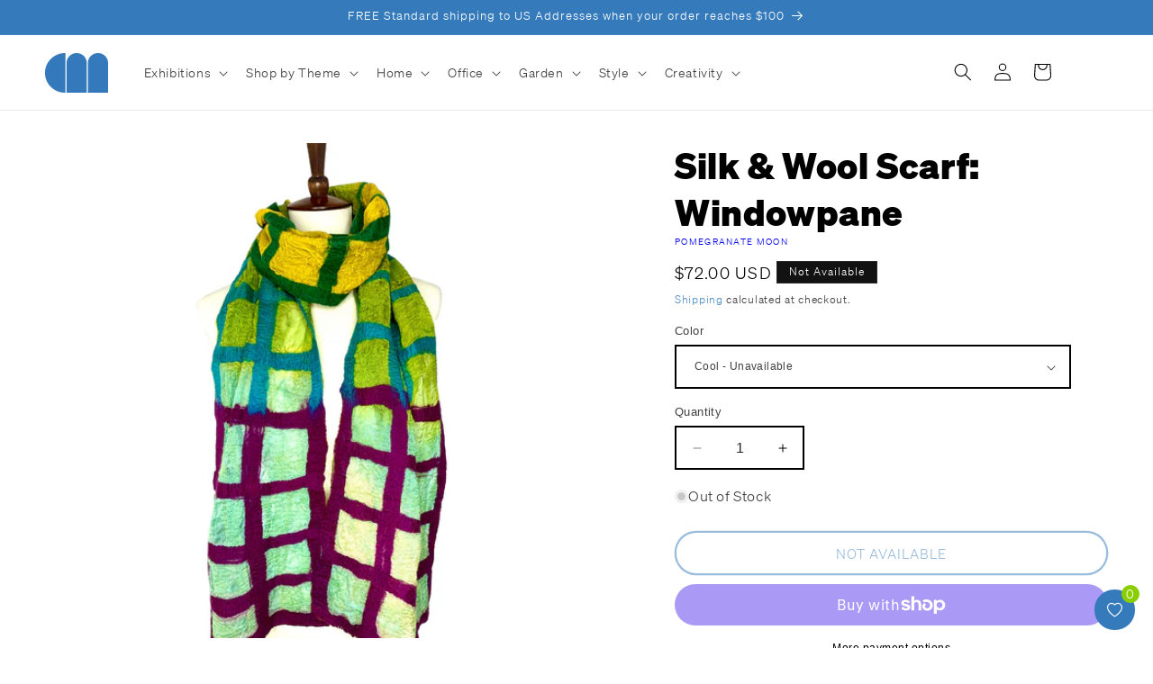

--- FILE ---
content_type: image/svg+xml
request_url: https://shop.chrysler.org/cdn/shop/files/Fair-Trade-Globe.svg?v=1720631149&width=75
body_size: -364
content:
<svg viewBox="0 0 258.05 258.05" xmlns="http://www.w3.org/2000/svg" data-sanitized-data-name="Layer 1" data-name="Layer 1" id="Layer_1">
  <defs>
    <style>
      .cls-1 {
        fill: none;
        stroke: #fff;
        stroke-width: 10px;
      }

      .cls-2 {
        fill: #29abe2;
        stroke-width: 0px;
      }
    </style>
  </defs>
  <circle r="124" cy="128.96" cx="129.03" class="cls-2"></circle>
  <path d="M139.33,6.06c74.73,73.68,74.73,172.61,0,246.29M32.99,207.4c57.46-41,134.61-41,192.08,0M120.87,4.87c-75.25,74.19-75.25,173.8,0,248M128.39,5C59.9,5.35,4.65,61.16,5,129.66c.35,68.49,56.16,123.74,124.66,123.39,68.49-.35,123.74-56.16,123.39-124.66-.35-68-55.39-123.04-123.39-123.39h-1.27,0ZM129.03,5v248.05M253.05,129.03H5M32.99,54.4c57.46,41,134.61,41,192.08,0" class="cls-1" id="uuid-7fb2ab01-1c76-4025-bc08-59caa75d373d"></path>
</svg>

--- FILE ---
content_type: image/svg+xml
request_url: https://shop.chrysler.org/cdn/shop/files/Nepal-Flag.svg?v=1720631380&width=100
body_size: -73
content:
<svg viewBox="0 0 214.24 261.16" xmlns="http://www.w3.org/2000/svg" data-sanitized-data-name="Layer 1" data-name="Layer 1" id="Layer_1">
  <defs>
    <style>
      .cls-1 {
        fill: #dc143c;
      }

      .cls-1, .cls-2, .cls-3 {
        stroke-width: 0px;
      }

      .cls-2 {
        fill: #003893;
      }

      .cls-3 {
        fill: #fff;
      }
    </style>
  </defs>
  <g id="a">
    <path d="M7.72,126.43h179.6L7.72,13.96v239.47h179.6L7.72,73.83v52.6h0Z" class="cls-1"></path>
    <path d="M205.99,261.16H0V0l214.24,134.16H79l127,127h-.01ZM15.46,245.7h153.21l-111.54-111.54H15.46v111.54h0ZM63.53,118.7h96.88L15.45,27.92v42.7l48.07,48.07h.01ZM15.46,118.7h26.21l-26.21-26.21v26.21Z" class="cls-2"></path>
  </g>
  <g id="a-2">
    <path d="M7.72,126.43h179.6L7.72,13.96v239.47h179.6L7.72,73.83v52.6h0Z" class="cls-1"></path>
  </g>
  <g>
    <path d="M16.85,84.26c7.76,19.76,30.07,29.48,49.83,21.71,9.94-3.91,17.81-11.77,21.71-21.71,0,19.76-16.02,35.77-35.77,35.77s-35.77-16.02-35.77-35.77" class="cls-3"></path>
    <g>
      <circle r="16.65" cy="100.9" cx="52.62" class="cls-3"></circle>
      <g id="d">
        <g id="c">
          <g id="b">
            <path d="M58.99,85.52l-1.86-7.29-4.51,6.03" class="cls-3"></path>
          </g>
          <g id="b-2">
            <path d="M64.4,89.13l1.07-7.45-6.47,3.84" class="cls-3"></path>
          </g>
          <g id="b-3">
            <path d="M68,94.53l3.84-6.47-7.45,1.07" class="cls-3"></path>
          </g>
        </g>
        <g id="c-2">
          <g id="b-4">
            <path d="M69.27,100.9l6.03-4.51-7.29-1.86" class="cls-3"></path>
          </g>
          <g id="b-5">
            <path d="M68,107.27l7.29-1.86-6.03-4.51" class="cls-3"></path>
          </g>
          <g id="b-6">
            <path d="M64.4,112.67l7.45,1.07-3.84-6.47" class="cls-3"></path>
          </g>
        </g>
      </g>
      <g id="d-2">
        <g id="c-3">
          <g id="b-7">
            <path d="M46.25,85.52l1.86-7.29,4.51,6.03" class="cls-3"></path>
          </g>
          <g id="b-8">
            <path d="M40.85,89.13l-1.07-7.45,6.47,3.84" class="cls-3"></path>
          </g>
          <g id="b-9">
            <path d="M37.25,94.53l-3.84-6.47,7.45,1.07" class="cls-3"></path>
          </g>
        </g>
        <g id="c-4">
          <g id="b-10">
            <path d="M35.98,100.9l-6.03-4.51,7.29-1.86" class="cls-3"></path>
          </g>
          <g id="b-11">
            <path d="M37.25,107.27l-7.29-1.86,6.03-4.51" class="cls-3"></path>
          </g>
          <g id="b-12">
            <path d="M40.85,112.67l-7.45,1.07,3.84-6.47" class="cls-3"></path>
          </g>
        </g>
      </g>
    </g>
    <g>
      <circle r="24.38" cy="189.93" cx="52.62" class="cls-3"></circle>
      <g id="g">
        <g id="f">
          <g id="e">
            <path d="M58.93,213.48l-6.31,14.89-6.31-14.89" class="cls-3"></path>
          </g>
          <g id="e-2">
            <path d="M46.32,166.39l6.31-14.89,6.31,14.89" class="cls-3"></path>
          </g>
        </g>
        <g id="f-2">
          <g id="e-3">
            <path d="M29.08,196.24l-14.89-6.31,14.89-6.31" class="cls-3"></path>
          </g>
          <g id="e-4">
            <path d="M76.17,183.62l14.89,6.31-14.89,6.31" class="cls-3"></path>
          </g>
        </g>
      </g>
      <g id="g-2">
        <g id="f-3">
          <g id="e-5">
            <path d="M46.32,213.48l-12.91,9.74,1.98-16.05" class="cls-3"></path>
          </g>
          <g id="e-6">
            <path d="M58.93,166.39l12.91-9.74-1.98,16.05" class="cls-3"></path>
          </g>
        </g>
        <g id="f-4">
          <g id="e-7">
            <path d="M29.08,183.62l-9.74-12.91,16.05,1.98" class="cls-3"></path>
          </g>
          <g id="e-8">
            <path d="M76.17,196.24l9.74,12.91-16.05-1.98" class="cls-3"></path>
          </g>
        </g>
      </g>
      <g id="g-3">
        <g id="f-5">
          <g id="e-9">
            <path d="M35.39,207.17l-16.05,1.98,9.74-12.91" class="cls-3"></path>
          </g>
          <g id="e-10">
            <path d="M69.86,172.69l16.05-1.98-9.74,12.91" class="cls-3"></path>
          </g>
        </g>
        <g id="f-6">
          <g id="e-11">
            <path d="M35.39,172.69l-1.98-16.05,12.91,9.74" class="cls-3"></path>
          </g>
          <g id="e-12">
            <path d="M69.86,207.17l1.98,16.05-12.91-9.74" class="cls-3"></path>
          </g>
        </g>
      </g>
    </g>
  </g>
</svg>